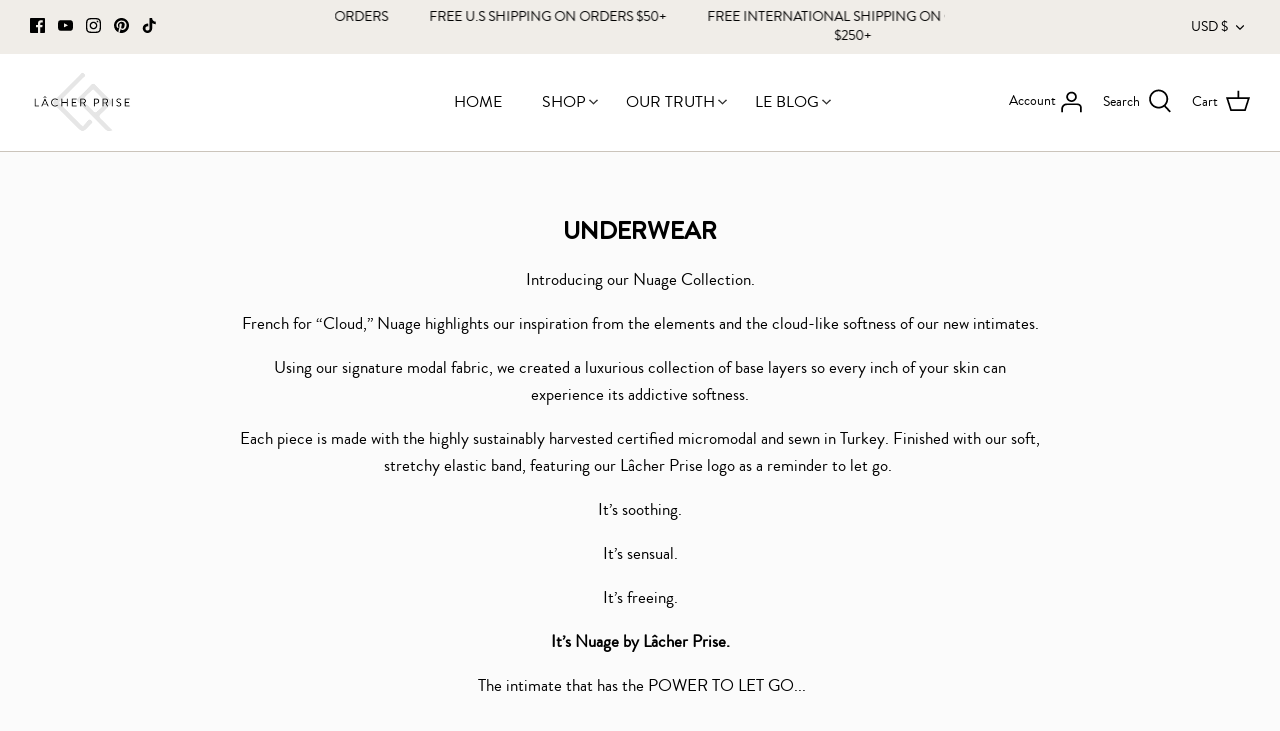

--- FILE ---
content_type: text/css
request_url: https://lacherpriseapparel.com/cdn/shop/t/39/assets/custom.css?v=159282213989366223821671286718
body_size: 2081
content:
.custom-sustainablity-section{cursor:pointer;row-gap:15px}.hide{display:none!important}@font-face{font-family:brandon_grotesqueregular;src:url(brandon_reg-webfont.woff2) format("woff2"),url(brandon_reg-webfont.woff) format("woff");font-weight:400;font-style:normal}@font-face{font-family:Brandon Grotesque;src:url(BrandonGrotesque-Medium.woff2) format("woff2"),url(BrandonGrotesque-Medium.woff) format("woff");font-weight:500;font-style:normal;font-display:swap}body,p,span,a,button,.user-content p,.user-content,.logo-list__logo-title,.product-block__title{font-family:brandon_grotesqueregular!important}h1,h2,h3,h4,h5,h6,.h1,.h2,.h3,.h4,.h5,.h6,.hometitle,blockquote,.heading-font{font-family:Brandon Grotesque!important}.fully-spaced-row--medium,.strongly-spaced-row{margin-top:30px;margin-bottom:30px}.fully-padded-row--medium{padding-top:30px;padding-bottom:30px}.pageheader .logo{padding:15px 0}@media only screen and (min-width: 768px){.custom-value-page .column{width:26.25%!important}}@media only screen and (max-width: 768px){.custom-value-page .column{width:100%!important}.custom-sustainablity-section{padding:0 10px}#shopify-section-product-template{margin-bottom:4rem}}.custom-value-page .column{border:1px solid #a8a8a8;padding-left:0!important;margin-bottom:50px!important}.custom-value-page .value--text-content{padding:5px 20px 25px}.custom-value-page .column{margin-right:5.5%}.Instagram-images-slider .slick-slide{margin:0 10px}.Instagram-images-slider .slick-list{margin:0 -10px}.Instagram-images-slider .slick-prev:before{position:absolute;top:50%;left:53%;transform:translate(-50%,-50%);background-image:url(/cdn/shop/files/icon-arrow-down.svg?v=1643296646)!important;background-size:.5rem 1.25rem;display:inline-block;width:.5rem;height:1.25rem;content:""}.Instagram-images-slider .slick-prev:before{position:absolute;top:50%;left:53%;transform:translate(-50%,-50%);background-image:url(/cdn/shop/files/icon-arrow-down.svg?v=1643296646)!important;background-size:.5rem 1.25rem;display:inline-block;width:.5rem;height:1.25rem;content:""}.Instagram-images-slider .slick-next,.Instagram-images-slider .slick-prev{border:none;border-radius:100%;padding:.9375rem .9375rem .625rem;text-align:center;position:absolute;top:50%;transform:translateY(-50%);background-color:#fff;z-index:2;width:2.5rem;height:2.5rem}.Instagram-images-slider .slick-next:before{position:absolute;top:50%;left:53%;transform:translate(-50%,-50%);background-image:url(/cdn/shop/files/icon-arrow-up.svg?v=1643296526);background-size:.5rem 1.25rem;display:inline-block;width:.5rem;height:1.25rem;content:""}.justify-content-left{justify-content:left}.justify-content-center{justify-content:center}.#hopify-section-Instagram-product{overflow:hidden}.custom--footer-newsletter{margin-right:5%;display:-webkit-flex;display:-ms-flexbox;display:flex;-webkit-flex-direction:column;-moz-flex-direction:column;-ms-flex-direction:column;flex-direction:column;-webkit-justify-content:center;-ms-justify-content:center;justify-content:center;-ms-flex-align:center;-webkit-align-items:center;-moz-align-items:center;-ms-align-items:center;-o-align-items:center;align-items:center;text-align:center;position:relative;top:-2.75rem;width:21.875rem;height:21.875rem;border-radius:50%;background:#da9d70;color:#fcfaf1}.section-footer__newsletter-block__social:not(:first-child){margin-top:20px}#shopify-section-footer{position:relative}#Cross-page-promos{margin-bottom:5em}.custom--footer-newsletter .section-footer__title{margin-top:0}.section-footer__row--blocks{position:relative}.footer__curved-text{position:absolute;display:-webkit-flex;display:-ms-flexbox;display:flex;-ms-flex-item-align:center;-webkit-align-items:center;-webkit-align-self:center;align-self:center;color:#da9d70;z-index:1;animation:spin 30s linear infinite;top:-20%;right:4%}@keyframes spin{0%{transform:rotate(0)}to{transform:rotate(360deg)}}.footer__curved-text svg{width:20em;height:20em}.image--pading.image--posiotion-right,.image--pading.image--posiotion-left{background:#fff}.mb-2{margin-bottom:2em}.mb-10px{margin-bottom:10px}.mb-0{margin:0!important}.button,a.button,.btn,a.btn,button,input[type=submit],input[type=reset],input[type=button]{text-transform:uppercase}.custom-page-container{max-width:43.75rem;padding:2em;margin:0 auto}.background-fff{background:#fff}.page-masthead{padding:2em}.pb-3{padding-bottom:3em}.m-0{margin:0!important}.p-0{padding:0!important}.page-header{padding:2em 0}.navigation__item--with-children a{position:relative}.navigation__link svg{width:12px;padding-left:3px;position:absolute}.product-form .quantity-submit-row .quantity-submit-row__submit button[type=submit],.product-form .quantity-submit-row.has-spb .shopify-payment-button__button--unbranded{border-radius:50px}.for--mbl,.for--desktop{display:none}@media only screen and (min-width: 768px){.for--desktop{display:block}.for--mbl{display:none}.mb-0 .column{margin:0}.image--pading.image--posiotion-right{padding:0 0 0 10px!important}.image--pading.image--posiotion-left{padding:0 10px 0 0!important}#NavigationTier2-3>ul>li.navigation__column.navigation__column--promotion.navigation__column--promotion-count-1{margin-left:85px!important}.thumbnails .thumbnail{height:110px!important;max-height:110px}.thumbnail img{height:110px!important;max-height:110px;object-fit:cover!important;margin-bottom:20px}.product-slideshow img{height:550px!important;object-fit:cover!important}.product-slideshow video{height:550px!important;object-fit:cover!important}.gallery__inner .main-image{position:sticky!important;top:calc(30px + var(--theme-sticky-header-height))}}.onlymobile{display:none}@media only screen and (max-width: 768px){.onlymobile{display:block}#block--13261546-6a19-47f2-9ada-59edb6171050>div>div>div>div.column.column--half.column--order-push-desktop{display:none}.valign-middle .column{margin-bottom:60px!important}.custom-sustainablity-block{width:50%;margin-top:0;text-align:center}.custom-sustainablity-block .logo-list__logo-title{font-size:14px}.for--desktop{display:none}.for--mbl{display:block}html,body{overflow-x:hidden!important}.mobile-navigation-drawer,.navigation .navigation__tier-1,.navigation .navigation__tier-2-container{background:#f8f3f0!important}.custom--text-coulmn-slider .slick-list{padding:0 10% 0 0!important}.custom-mobile-user-content{max-width:43.75rem;padding:0 2em;margin:0 auto}.contact-us-margin{margin:0 16px}.flexible-layout .column:not(.image--pading){padding-left:15px!important;padding-right:15px!important}.product-slideshow img{height:550px!important;object-fit:cover!important}.thumbnails .thumbnail{height:75px!important;max-height:110px}.thumbnail img{height:110px!important;max-height:110px;object-fit:cover!important;margin-bottom:20px}.Avada-modal-container div{width:100%!important}}.product-block__image-dots{display:none!important}.page-header .majortitle{margin:0!important}@media only screen and (min-width: 800px){#shopify-section-1643147585a47dd70d{position:relative;padding:1em 5em 1em 1em;overflow:hidden}#shopify-section-1643147585a47dd70d:after{content:"";position:absolute;top:0;left:0;width:100%;height:100%;background:#f2f0ec;-webkit-transform-origin:100% 0;-ms-transform-origin:100% 0;transform-origin:100% 0;-webkit-transform:skew(-45deg);-ms-transform:skew(-45deg);transform:skew(-45deg);z-index:-1}#section-id-16416631166326b696{background-image:url(/cdn/shop/files/hello.png?v=1644325683);background-size:100%;background-position-x:0px;background-position-y:0%;background-repeat:no-repeat;margin:0;padding:5em 0}#section-id-1643069993fbf5ad28,#section-id-16432313411f7ea474{padding-top:80px;padding-bottom:80px}#section-id-16432313411f7ea474{margin:0}#shopify-section-16432313411f7ea474{background-image:url(/cdn/shop/files/lacher-price-d.jpg?v=1643299727);background-size:100%;background-position-x:0px;background-position-y:0%}.slideshow--navigation-arrows .overlay-text{top:50%;transform:translateY(-50%)}.custom-sustainablity-section{max-width:100%;margin:auto}.custom-sustainablity-block{width:25%;font-size:1.05rem;padding:0 .3125rem;text-align:center}.desktop_container{max-width:1480px;margin-left:auto;margin-right:auto;padding-left:40px;padding-right:40px}.custom-logo-list-padding{padding-top:80px;padding-bottom:80px}}.custom--text-coulmn-slider .slick-slide{margin:0 7px}.custom-logo-url{width:100%;height:100%;display:block}.description--accordions{margin-top:50px}.font-weight-normal{font-weight:400!important}shopify-payment-terms{font-size:14px!important}.d-flex{display:flex;flex-wrap:nowrap;align-content:center;justify-content:space-between;align-items:center}.product-block__image .rimage-outer-wrapper .rimage-wrapper{padding-top:100%!important}.navigation__item--with-childrens{display:flex;flex-wrap:wrap;align-items:center;justify-content:space-between}.rte a:not(.image-link) span{text-decoration:none!important;border-bottom:none;color:#00f}.rte a:not(.btn){text-decoration:none;border-bottom:none;color:#00f}.review-flex-center{display:flex;justify-content:center}#shopify-section-Instagram-product{margin-top:3rem}.yotpo .text-m{color:#000!important;margin-left:10px}.yotpo .yotpo-first-review .yotpo-first-review-stars .yotpo-icon-star{color:#ebc267!important}.text-center{text-align:center}#avada-modal-content table,#avada-modal-content>div:nth-child(2)>div,#avada-modal-content div{width:100%!important}#Avada-SC-modal .Avada-modal-container .modal-wrapper .modal-content{padding:0 15px!important}#Avada-SC-modal .Avada-modal-container .modal-wrapper header{margin-bottom:0!important}.custom--pages-image{width:100%;margin:auto;display:block;text-align:center}.clickyboxes.custom-color-swatches li{min-width:calc(33.33% - 50px);position:relative}.clickyboxes.custom-color-swatches li a{padding-left:48px;min-width:100%;white-space:nowrap;text-align:left}.clickyboxes.custom-color-swatches li a:before{box-sizing:border-box;position:absolute;content:"";border-radius:100%;height:24px;width:24px;left:11px;top:11px;background-color:#ddd;background-position:center;background-size:cover}.custom--block-option--inner .product-block-options__item{margin:0 7px 12px;width:25px;height:25px;border-radius:100px;position:relative;cursor:pointer}.custom--block-option--inner .product-block-options__item:hover{box-shadow:0 0 0 3px #fbfbfb,0 0 0 4px #0000004d}.yotpo .yotpo-review .yotpo-header .yotpo-icon-profile,.yotpo .yotpo-comment .yotpo-header .yotpo-icon-profile,.yotpo .yotpo-question .yotpo-header .yotpo-icon-profile,.yotpo .yotpo-onsite-upload .yotpo-header .yotpo-icon-profile{background:#f0ede8!important}.custom-sold-out-label{position:absolute;background:#e6e6e6;z-index:99;padding:5px 10px;border-radius:6px;right:10px;top:10px}.product-block-options--swatch .product-block-options__item{width:25px;height:25px}.custom-options__item__text{pointer-events:none;opacity:0;position:absolute;left:50%;bottom:100%;transform:translate3d(-50%,-10px,0);white-space:nowrap;background:#fbfbfb;border:1px solid rgba(0,0,0,.15);padding:4px 12px;border-radius:3px;z-index:1;transition:opacity 50ms}.custom--block-option--inner .product-block-options__item:hover .custom-options__item__text{opacity:1}.price-label.price-label--sold-out{font-weight:700;text-transform:uppercase}.description--accordions{margin-top:20px;margin-bottom:20px}
/*# sourceMappingURL=/cdn/shop/t/39/assets/custom.css.map?v=159282213989366223821671286718 */


--- FILE ---
content_type: text/javascript
request_url: https://lacherpriseapparel.com/cdn/shop/t/39/assets/size-chart-data.js?v=143127346657923393841663410494
body_size: 2934
content:
AVADA_SC.campaigns=[{id:"5OZKqWqkPmeUb639PG9y",showOnCollectionPage:!1,homePagePosition:"",displayType:"MANUAL",contentConfigs:[{value:'<table class="mce-item-table" data-mce-selected="1" style="width: 53.4175%; border: 1px dashed rgb(204, 204, 204); color: rgb(33, 43, 54); font-family: -apple-system, BlinkMacSystemFont, &quot;San Francisco&quot;, &quot;Segoe UI&quot;, Roboto, &quot;Helvetica Neue&quot;, sans-serif; font-size: 14px; font-style: normal; font-variant-ligatures: normal; font-variant-caps: normal; font-weight: 400; letter-spacing: normal; orphans: 2; text-align: start; text-transform: none; white-space: normal; widows: 2; word-spacing: 0px; -webkit-text-stroke-width: 0px; text-decoration-thickness: initial; text-decoration-style: initial; text-decoration-color: initial;"><tbody><tr><td data-mce-selected="1" style="border: 1px dashed rgb(204, 204, 204); width: 44.1929%;"><p style="margin: 0px 0px 1em; line-height: 1.4;"><span style="font-weight: 400;">Man Bottom</span></p></td><td data-mce-selected="1" style="border: 1px dashed rgb(204, 204, 204); width: 55.6102%;"><p style="margin: 0px 0px 1em; line-height: 1.4;"><span style="font-weight: 400;">Low Waist (in inches)</span></p></td></tr><tr><td data-mce-selected="1" style="border: 1px dashed rgb(204, 204, 204); width: 44.1929%;"><p style="margin: 0px 0px 1em; line-height: 1.4;"><b>S</b></p></td><td data-mce-selected="1" style="border: 1px dashed rgb(204, 204, 204); width: 55.6102%;"><p style="margin: 0px 0px 1em; line-height: 1.4;"><span style="font-weight: 400;">29-32</span></p></td></tr><tr><td data-mce-selected="1" style="border: 1px dashed rgb(204, 204, 204); width: 44.1929%;"><p style="margin: 0px 0px 1em; line-height: 1.4;"><b>M</b></p></td><td data-mce-selected="1" style="border: 1px dashed rgb(204, 204, 204); width: 55.6102%;"><p style="margin: 0px 0px 1em; line-height: 1.4;"><span style="font-weight: 400;">33-35</span></p></td></tr><tr><td data-mce-selected="1" style="border: 1px dashed rgb(204, 204, 204); width: 44.1929%;"><p style="margin: 0px 0px 1em; line-height: 1.4;"><b>L</b></p></td><td data-mce-selected="1" style="border: 1px dashed rgb(204, 204, 204); width: 55.6102%;"><p style="margin: 0px 0px 1em; line-height: 1.4;"><span style="font-weight: 400;">36-38</span></p></td></tr><tr><td data-mce-selected="1" style="border: 1px dashed rgb(204, 204, 204); width: 44.1929%;"><p style="margin: 0px 0px 1em; line-height: 1.4;"><b>XL</b></p></td><td data-mce-selected="1" style="border: 1px dashed rgb(204, 204, 204); width: 55.6102%;"><p style="margin: 0px 0px 1em; line-height: 1.4;"><span style="font-weight: 400;">39-41</span></p></td></tr></tbody></table>\uFEFF',position:0}],collectionPagePosition:"",position:"#size-chart-container",name:"Stratus Man Brief",collectionPageInlinePosition:"after",homePageInlinePosition:"after",click:20,inlinePosition:"in",createdAt:"2022-03-02T19:49:26.039Z",smartSelector:!1,isRemoveBranding:!0,status:!0,conditions:{type:"ALL",conditions:[{operation:"CONTAINS",type:"TITLE",value:""}]},productIds:[6221008634044],countries:[],shopDomain:"lacherpriseapparel.myshopify.com",shopId:"k3Lhbz0g4gzSgacZSr3k",collectionIds:[{values:""}],priority:99,countries_all:!0,showOnAllCollectionsPages:"show all",showOnHomePage:!1},{id:"Nolv0FLnRA9dlleqwxUM",countries:[],inlinePosition:"after",contentConfigs:[{value:'<p><table class="mce-item-table" data-mce-selected="1" style="width: 534.4px; border: 1px dashed rgb(204, 204, 204); color: rgb(33, 43, 54); font-family: -apple-system, BlinkMacSystemFont, &quot;San Francisco&quot;, &quot;Segoe UI&quot;, Roboto, &quot;Helvetica Neue&quot;, sans-serif; font-size: 14px; font-style: normal; font-variant-ligatures: normal; font-variant-caps: normal; font-weight: 400; letter-spacing: normal; orphans: 2; text-align: start; text-transform: none; white-space: normal; widows: 2; word-spacing: 0px; -webkit-text-stroke-width: 0px; text-decoration-thickness: initial; text-decoration-style: initial; text-decoration-color: initial;"><tbody><tr><td data-mce-selected="1" style="border: 1px dashed rgb(204, 204, 204);"><p style="margin: 0px 0px 1em; line-height: 1.4;"><span>L\xE2cher Prise Size</span></p></td><td data-mce-selected="1" style="border: 1px dashed rgb(204, 204, 204);"><p style="margin: 0px 0px 1em; line-height: 1.4;"><span>1</span></p></td><td data-mce-selected="1" style="border: 1px dashed rgb(204, 204, 204);"><p style="margin: 0px 0px 1em; line-height: 1.4;"><span>2</span></p></td><td data-mce-selected="1" style="border: 1px dashed rgb(204, 204, 204);"><p style="margin: 0px 0px 1em; line-height: 1.4;"><span>3</span></p></td></tr><tr><td data-mce-selected="1" style="border: 1px dashed rgb(204, 204, 204);"><p style="margin: 0px 0px 1em; line-height: 1.4;"><span>Woman</span></p></td><td data-mce-selected="1" style="border: 1px dashed rgb(204, 204, 204);"><p style="margin: 0px 0px 1em; line-height: 1.4;"><span>S</span></p></td><td data-mce-selected="1" style="border: 1px dashed rgb(204, 204, 204);"><p style="margin: 0px 0px 1em; line-height: 1.4;"><span>M</span></p></td><td data-mce-selected="1" style="border: 1px dashed rgb(204, 204, 204);"><p style="margin: 0px 0px 1em; line-height: 1.4;"><span>L</span></p></td></tr><tr><td data-mce-selected="1" style="border: 1px dashed rgb(204, 204, 204);"><p style="margin: 0px 0px 1em; line-height: 1.4;"><span>Man</span></p></td><td data-mce-selected="1" style="border: 1px dashed rgb(204, 204, 204);"><p style="margin: 0px 0px 1em; line-height: 1.4;"><span>XS&nbsp;</span></p></td><td data-mce-selected="1" style="border: 1px dashed rgb(204, 204, 204);"><p style="margin: 0px 0px 1em; line-height: 1.4;"><span>S &nbsp;&nbsp;</span></p></td><td data-mce-selected="1" style="border: 1px dashed rgb(204, 204, 204);"><p style="margin: 0px 0px 1em; line-height: 1.4;"><span>M &nbsp;</span></p></td></tr></tbody></table>\uFEFF<br></p><p><style type="text/css">\n                                    <!--td {border: 1px solid #ccc;}br {mso-data-placement:same-cell;}\n                                    -->\n                                </style></p>',position:0},{value:'<span id="jodit-selection_marker_1646391140475_47736326685760466" data-jodit-selection_marker="start" style="line-height: 0; display: none;">\uFEFF</span>',position:1}],homePageInlinePosition:"after",name:"L\xE9g\xE8ret\xE9 Top",displayType:"MANUAL",productIds:[2256288972862,4562103304254],collectionPagePosition:"",showOnAllCollectionsPages:"show all",showOnCollectionPage:!1,status:!0,priority:0,click:0,createdAt:"2022-03-02T19:45:19.378Z",collectionPageInlinePosition:"after",isRemoveBranding:!0,shopId:"k3Lhbz0g4gzSgacZSr3k",smartSelector:!1,shopDomain:"lacherpriseapparel.myshopify.com",showOnHomePage:!1,homePagePosition:"",collectionIds:[{values:""}],position:"",conditions:{type:"ALL",conditions:[{type:"TITLE",operation:"CONTAINS",value:""}]},countries_all:!0},{id:"2Ds7oyXMRvr9WDaRRYOk",isRemoveBranding:!0,contentConfigs:[{position:0,value:'<h3 style="font-weight: 600; font-size: 1.8rem;">Size Chart</h3>'},{position:1,value:'<p><table class="mce-item-table" data-mce-selected="1" style="width: 534.4px; border: 1px dashed rgb(204, 204, 204); color: rgb(33, 43, 54); font-family: -apple-system, BlinkMacSystemFont, &quot;San Francisco&quot;, &quot;Segoe UI&quot;, Roboto, &quot;Helvetica Neue&quot;, sans-serif; font-size: 14px; font-style: normal; font-variant-ligatures: normal; font-variant-caps: normal; font-weight: 400; letter-spacing: normal; orphans: 2; text-align: start; text-transform: none; white-space: normal; widows: 2; word-spacing: 0px; -webkit-text-stroke-width: 0px; text-decoration-thickness: initial; text-decoration-style: initial; text-decoration-color: initial;"><tbody><tr><td data-mce-selected="1" style="border: 1px dashed rgb(204, 204, 204);"><p style="margin: 0px 0px 1em; line-height: 1.4;"><span>L\xE2cher Prise Size</span></p></td><td data-mce-selected="1" style="border: 1px dashed rgb(204, 204, 204);"><p style="margin: 0px 0px 1em; line-height: 1.4;"><span>1</span></p></td><td data-mce-selected="1" style="border: 1px dashed rgb(204, 204, 204);"><p style="margin: 0px 0px 1em; line-height: 1.4;"><span>2</span></p></td><td data-mce-selected="1" style="border: 1px dashed rgb(204, 204, 204);"><p style="margin: 0px 0px 1em; line-height: 1.4;"><span>3</span></p></td></tr><tr><td data-mce-selected="1" style="border: 1px dashed rgb(204, 204, 204);"><p style="margin: 0px 0px 1em; line-height: 1.4;"><span>Woman</span></p></td><td data-mce-selected="1" style="border: 1px dashed rgb(204, 204, 204);"><p style="margin: 0px 0px 1em; line-height: 1.4;"><span>S/M</span></p></td><td data-mce-selected="1" style="border: 1px dashed rgb(204, 204, 204);"><p style="margin: 0px 0px 1em; line-height: 1.4;"><span>M/L</span></p></td><td data-mce-selected="1" style="border: 1px dashed rgb(204, 204, 204);"><p style="margin: 0px 0px 1em; line-height: 1.4;"><span>L/XL</span></p></td></tr><tr><td data-mce-selected="1" style="border: 1px dashed rgb(204, 204, 204);"><p style="margin: 0px 0px 1em; line-height: 1.4;"><span>Man</span></p></td><td data-mce-selected="1" style="border: 1px dashed rgb(204, 204, 204);"><p style="margin: 0px 0px 1em; line-height: 1.4;"><span>XS/S</span></p></td><td data-mce-selected="1" style="border: 1px dashed rgb(204, 204, 204);"><p style="margin: 0px 0px 1em; line-height: 1.4;"><span>S/M</span></p></td><td data-mce-selected="1" style="border: 1px dashed rgb(204, 204, 204);"><p style="margin: 0px 0px 1em; line-height: 1.4;"><span>M/L</span></p></td></tr></tbody></table>\uFEFF<br></p><p><style type="text/css">\n                                    <!--td {border: 1px solid #ccc;}br {mso-data-placement:same-cell;}\n                                    -->\n                                </style></p>'}],shopId:"k3Lhbz0g4gzSgacZSr3k",inlinePosition:"after",displayType:"MANUAL",homePageInlinePosition:"after",shopDomain:"lacherpriseapparel.myshopify.com",countries:[],showOnHomePage:!1,click:0,collectionPageInlinePosition:"after",showOnCollectionPage:!1,showOnAllCollectionsPages:"show all",name:"Espoir Shorts",conditions:{type:"ALL",conditions:[{operation:"CONTAINS",type:"TITLE",value:""}]},priority:0,createdAt:"2022-03-02T19:36:27.551Z",position:"",status:!0,smartSelector:!1,productIds:[4543442518078,4543436718142],homePagePosition:"",countries_all:!0,collectionIds:[{values:""}],collectionPagePosition:""},{id:"npvYOMcuUug4btGND1zB",click:24,displayType:"MANUAL",contentConfigs:[{value:'<table border="1" dir="ltr" cellpadding="0" cellspacing="0" xmlns="http://www.w3.org/1999/xhtml" width="551" height="133" data-mce-selected="1" style="width: 50.4732%; border: 1px dashed rgb(204, 204, 204); color: rgb(33, 43, 54); font-family: -apple-system, BlinkMacSystemFont, &quot;San Francisco&quot;, &quot;Segoe UI&quot;, Roboto, &quot;Helvetica Neue&quot;, sans-serif; font-size: 14px; font-style: normal; font-variant-ligatures: normal; font-variant-caps: normal; font-weight: 400; letter-spacing: normal; orphans: 2; text-align: start; text-transform: none; white-space: normal; widows: 2; word-spacing: 0px; -webkit-text-stroke-width: 0px; text-decoration-thickness: initial; text-decoration-style: initial; text-decoration-color: initial;"><colgroup><col width="83"><col width="91"><col width="126"><col width="126"><col width="126"><col width="126"><col width="126"><col width="126"></colgroup><tbody><tr><td data-sheets-value="{&quot;1&quot;:2,&quot;2&quot;:&quot;SIZE&quot;}" data-sanitized-data-sheets-value="{&quot;1&quot;:2,&quot;2&quot;:&quot;SIZE&quot;}" style="border: 1px dashed rgb(204, 204, 204); width: 15.4167%;"><strong>SIZE</strong></td><td data-sheets-value="{&quot;1&quot;:2,&quot;2&quot;:&quot;US size&quot;}" data-sanitized-data-sheets-value="{&quot;1&quot;:2,&quot;2&quot;:&quot;US size&quot;}" style="border: 1px dashed rgb(204, 204, 204); width: 3.33333%;">US size</td><td data-sheets-value="{&quot;1&quot;:2,&quot;2&quot;:&quot;Bust (in Inches)&quot;}" data-sanitized-data-sheets-value="{&quot;1&quot;:2,&quot;2&quot;:&quot;Bust (in Inches)&quot;}" style="border: 1px dashed rgb(204, 204, 204);">Bust (in Inches)</td><td data-sheets-value="{&quot;1&quot;:2,&quot;2&quot;:&quot;Bust (cm)&quot;}" data-sanitized-data-sheets-value="{&quot;1&quot;:2,&quot;2&quot;:&quot;Bust (cm)&quot;}" style="border: 1px dashed rgb(204, 204, 204);">Bust (cm)</td><td data-sheets-value="{&quot;1&quot;:2,&quot;2&quot;:&quot;Waist (in inches)&quot;}" data-sanitized-data-sheets-value="{&quot;1&quot;:2,&quot;2&quot;:&quot;Waist (in inches)&quot;}" style="border: 1px dashed rgb(204, 204, 204);">Waist (in inches)</td><td data-sheets-value="{&quot;1&quot;:2,&quot;2&quot;:&quot;Waist (in cm)&quot;}" data-sanitized-data-sheets-value="{&quot;1&quot;:2,&quot;2&quot;:&quot;Waist (in cm)&quot;}" style="border: 1px dashed rgb(204, 204, 204);">Waist (in cm)</td><td data-sheets-value="{&quot;1&quot;:2,&quot;2&quot;:&quot;Hips (inches)&quot;}" data-sanitized-data-sheets-value="{&quot;1&quot;:2,&quot;2&quot;:&quot;Hips (inches)&quot;}" style="border: 1px dashed rgb(204, 204, 204);">Hips (inches)</td><td data-sheets-value="{&quot;1&quot;:2,&quot;2&quot;:&quot;Hips (cm)&quot;}" data-sanitized-data-sheets-value="{&quot;1&quot;:2,&quot;2&quot;:&quot;Hips (cm)&quot;}" style="border: 1px dashed rgb(204, 204, 204);">Hips (cm)</td></tr><tr><td data-sheets-value="{&quot;1&quot;:2,&quot;2&quot;:&quot;S or 1&quot;}" data-sanitized-data-sheets-value="{&quot;1&quot;:2,&quot;2&quot;:&quot;S or 1&quot;}" style="border: 1px dashed rgb(204, 204, 204); width: 15.4167%;"><strong>S or 1</strong></td><td data-sheets-numberformat="{&quot;1&quot;:5,&quot;2&quot;:&quot;m-d&quot;,&quot;3&quot;:1}" data-sanitized-data-sheets-numberformat="{&quot;1&quot;:5,&quot;2&quot;:&quot;m-d&quot;,&quot;3&quot;:1}" data-sheets-value="{&quot;1&quot;:3,&quot;3&quot;:44231}" data-sanitized-data-sheets-value="{&quot;1&quot;:3,&quot;3&quot;:44231}" style="border: 1px dashed rgb(204, 204, 204); width: 3.33333%;">2-4</td><td data-sheets-value="{&quot;1&quot;:2,&quot;2&quot;:&quot;33-34&quot;}" data-sanitized-data-sheets-value="{&quot;1&quot;:2,&quot;2&quot;:&quot;33-34&quot;}" style="border: 1px dashed rgb(204, 204, 204);">33-34</td><td data-sheets-value="{&quot;1&quot;:2,&quot;2&quot;:&quot;84-86&quot;}" data-sanitized-data-sheets-value="{&quot;1&quot;:2,&quot;2&quot;:&quot;84-86&quot;}" style="border: 1px dashed rgb(204, 204, 204);">84-86</td><td data-sheets-value="{&quot;1&quot;:2,&quot;2&quot;:&quot;26-27&quot;}" data-sanitized-data-sheets-value="{&quot;1&quot;:2,&quot;2&quot;:&quot;26-27&quot;}" style="border: 1px dashed rgb(204, 204, 204);">26-27</td><td data-sheets-value="{&quot;1&quot;:2,&quot;2&quot;:&quot;66-69&quot;}" data-sanitized-data-sheets-value="{&quot;1&quot;:2,&quot;2&quot;:&quot;66-69&quot;}" style="border: 1px dashed rgb(204, 204, 204);">66-69</td><td data-sheets-value="{&quot;1&quot;:2,&quot;2&quot;:&quot;36-37&quot;}" data-sanitized-data-sheets-value="{&quot;1&quot;:2,&quot;2&quot;:&quot;36-37&quot;}" style="border: 1px dashed rgb(204, 204, 204);">36-37</td><td data-sheets-value="{&quot;1&quot;:2,&quot;2&quot;:&quot;91-94&quot;}" data-sanitized-data-sheets-value="{&quot;1&quot;:2,&quot;2&quot;:&quot;91-94&quot;}" style="border: 1px dashed rgb(204, 204, 204);">91-94</td></tr><tr><td data-sheets-value="{&quot;1&quot;:2,&quot;2&quot;:&quot;M or 2&quot;}" data-sanitized-data-sheets-value="{&quot;1&quot;:2,&quot;2&quot;:&quot;M or 2&quot;}" style="border: 1px dashed rgb(204, 204, 204); width: 15.4167%;"><strong>M or 2</strong></td><td data-sheets-numberformat="{&quot;1&quot;:5,&quot;2&quot;:&quot;m-d&quot;,&quot;3&quot;:1}" data-sanitized-data-sheets-numberformat="{&quot;1&quot;:5,&quot;2&quot;:&quot;m-d&quot;,&quot;3&quot;:1}" data-sheets-value="{&quot;1&quot;:3,&quot;3&quot;:44355}" data-sanitized-data-sheets-value="{&quot;1&quot;:3,&quot;3&quot;:44355}" style="border: 1px dashed rgb(204, 204, 204); width: 3.33333%;">6-10</td><td data-sheets-value="{&quot;1&quot;:2,&quot;2&quot;:&quot;35-36&quot;}" data-sanitized-data-sheets-value="{&quot;1&quot;:2,&quot;2&quot;:&quot;35-36&quot;}" style="border: 1px dashed rgb(204, 204, 204);">35-36</td><td data-sheets-value="{&quot;1&quot;:2,&quot;2&quot;:&quot;88-91&quot;}" data-sanitized-data-sheets-value="{&quot;1&quot;:2,&quot;2&quot;:&quot;88-91&quot;}" style="border: 1px dashed rgb(204, 204, 204);">88-91</td><td data-sheets-value="{&quot;1&quot;:2,&quot;2&quot;:&quot;28-29&quot;}" data-sanitized-data-sheets-value="{&quot;1&quot;:2,&quot;2&quot;:&quot;28-29&quot;}" style="border: 1px dashed rgb(204, 204, 204);">28-29</td><td data-sheets-value="{&quot;1&quot;:2,&quot;2&quot;:&quot;71-74&quot;}" data-sanitized-data-sheets-value="{&quot;1&quot;:2,&quot;2&quot;:&quot;71-74&quot;}" style="border: 1px dashed rgb(204, 204, 204);">71-74</td><td data-sheets-value="{&quot;1&quot;:2,&quot;2&quot;:&quot;38-39&quot;}" data-sanitized-data-sheets-value="{&quot;1&quot;:2,&quot;2&quot;:&quot;38-39&quot;}" style="border: 1px dashed rgb(204, 204, 204);">38-39</td><td data-sheets-value="{&quot;1&quot;:2,&quot;2&quot;:&quot;96-99&quot;}" data-sanitized-data-sheets-value="{&quot;1&quot;:2,&quot;2&quot;:&quot;96-99&quot;}" style="border: 1px dashed rgb(204, 204, 204);">96-99</td></tr><tr><td data-sheets-value="{&quot;1&quot;:2,&quot;2&quot;:&quot;L or 3&quot;}" data-sanitized-data-sheets-value="{&quot;1&quot;:2,&quot;2&quot;:&quot;L or 3&quot;}" style="border: 1px dashed rgb(204, 204, 204); width: 15.4167%;"><strong>L or 3</strong></td><td data-sheets-numberformat="{&quot;1&quot;:5,&quot;2&quot;:&quot;m-d&quot;,&quot;3&quot;:1}" data-sanitized-data-sheets-numberformat="{&quot;1&quot;:5,&quot;2&quot;:&quot;m-d&quot;,&quot;3&quot;:1}" data-sheets-value="{&quot;1&quot;:3,&quot;3&quot;:44481}" data-sanitized-data-sheets-value="{&quot;1&quot;:3,&quot;3&quot;:44481}" style="border: 1px dashed rgb(204, 204, 204); width: 3.33333%;">12-16</td><td data-sheets-value="{&quot;1&quot;:2,&quot;2&quot;:&quot;37-39&quot;}" data-sanitized-data-sheets-value="{&quot;1&quot;:2,&quot;2&quot;:&quot;37-39&quot;}" style="border: 1px dashed rgb(204, 204, 204);">37-39</td><td data-sheets-value="{&quot;1&quot;:2,&quot;2&quot;:&quot;94-99&quot;}" data-sanitized-data-sheets-value="{&quot;1&quot;:2,&quot;2&quot;:&quot;94-99&quot;}" style="border: 1px dashed rgb(204, 204, 204);">94-99</td><td data-sheets-value="{&quot;1&quot;:2,&quot;2&quot;:&quot;30-32&quot;}" data-sanitized-data-sheets-value="{&quot;1&quot;:2,&quot;2&quot;:&quot;30-32&quot;}" style="border: 1px dashed rgb(204, 204, 204);">30-32</td><td data-sheets-value="{&quot;1&quot;:2,&quot;2&quot;:&quot;76-81&quot;}" data-sanitized-data-sheets-value="{&quot;1&quot;:2,&quot;2&quot;:&quot;76-81&quot;}" style="border: 1px dashed rgb(204, 204, 204);">76-81</td><td data-sheets-value="{&quot;1&quot;:2,&quot;2&quot;:&quot;40-41&quot;}" data-sanitized-data-sheets-value="{&quot;1&quot;:2,&quot;2&quot;:&quot;40-41&quot;}" style="border: 1px dashed rgb(204, 204, 204);">40-41</td><td data-sheets-value="{&quot;1&quot;:2,&quot;2&quot;:&quot;101-104&quot;}" data-sanitized-data-sheets-value="{&quot;1&quot;:2,&quot;2&quot;:&quot;101-104&quot;}" style="border: 1px dashed rgb(204, 204, 204);">101-104</td></tr><tr><td data-sheets-value="{&quot;1&quot;:2,&quot;2&quot;:&quot;XL&quot;}" data-sanitized-data-sheets-value="{&quot;1&quot;:2,&quot;2&quot;:&quot;XL&quot;}" style="border: 1px dashed rgb(204, 204, 204); width: 15.4167%;"><strong>XL</strong></td><td data-sheets-value="{&quot;1&quot;:2,&quot;2&quot;:&quot;14-16&quot;}" data-sanitized-data-sheets-value="{&quot;1&quot;:2,&quot;2&quot;:&quot;14-16&quot;}" style="border: 1px dashed rgb(204, 204, 204); width: 3.33333%;">14-16</td><td data-sheets-value="{&quot;1&quot;:3,&quot;3&quot;:40}" data-sanitized-data-sheets-value="{&quot;1&quot;:3,&quot;3&quot;:40}" style="border: 1px dashed rgb(204, 204, 204);">40</td><td data-sheets-value="{&quot;1&quot;:3,&quot;3&quot;:102}" data-sanitized-data-sheets-value="{&quot;1&quot;:3,&quot;3&quot;:102}" style="border: 1px dashed rgb(204, 204, 204);">102</td><td data-sheets-value="{&quot;1&quot;:2,&quot;2&quot;:&quot;33-35&quot;}" data-sanitized-data-sheets-value="{&quot;1&quot;:2,&quot;2&quot;:&quot;33-35&quot;}" style="border: 1px dashed rgb(204, 204, 204);">33-35</td><td data-sheets-value="{&quot;1&quot;:2,&quot;2&quot;:&quot;84-89&quot;}" data-sanitized-data-sheets-value="{&quot;1&quot;:2,&quot;2&quot;:&quot;84-89&quot;}" style="border: 1px dashed rgb(204, 204, 204);">84-89</td><td data-sheets-value="{&quot;1&quot;:3,&quot;3&quot;:42}" data-sanitized-data-sheets-value="{&quot;1&quot;:3,&quot;3&quot;:42}" style="border: 1px dashed rgb(204, 204, 204);">42</td><td data-sheets-value="{&quot;1&quot;:3,&quot;3&quot;:107}" data-sanitized-data-sheets-value="{&quot;1&quot;:3,&quot;3&quot;:107}" style="border: 1px dashed rgb(204, 204, 204);">107</td></tr></tbody></table><p><br class="Apple-interchange-newline">\uFEFF</p><p><br></p><p><style type="text/css">\n                                    <!--td {border: 1px solid #ccc;}br {mso-data-placement:same-cell;}\n                                    -->\n                                </style></p>',position:0},{value:"",position:1}],collectionPagePosition:"",isRemoveBranding:!0,shopId:"k3Lhbz0g4gzSgacZSr3k",countries:[],smartSelector:!1,conditions:{type:"ALL",conditions:[{type:"TITLE",operation:"CONTAINS",value:""}]},createdAt:"2022-03-02T19:26:04.631Z",position:"#size-chart-container",homePageInlinePosition:"after",showOnAllCollectionsPages:"show all",showOnHomePage:!1,inlinePosition:"in",homePagePosition:"",priority:999,collectionPageInlinePosition:"after",status:!0,name:"Echape Long Sleeve - Black/Ivory/LG/OG",showOnCollectionPage:!1,countries_all:!0,collectionIds:[{values:""}],shopDomain:"lacherpriseapparel.myshopify.com",productIds:[6536491827388,6224842490044,2256197550142,4562077319230,4554099556414,4554344267838,2069708832830,4554336174142,4554349543486,4554405216318,2069708636222,4554407608382,2069708800062,4541987684414,4554061545534,4554054729790,2069708505150]},{id:"Lkiy9wbwrNVkipZjHMs1",position:"",showOnCollectionPage:!1,name:"ALTO BRALETTE",collectionIds:[{values:""}],showOnAllCollectionsPages:"show all",shopDomain:"lacherpriseapparel.myshopify.com",contentConfigs:[{position:0,value:""},{value:'<p><google-sheets-html-origin>\n    <style type="text/css">\n        <!--td {border: 1px solid #ccc;}br {mso-data-placement:same-cell;}\n        -->\n    </style>\n</google-sheets-html-origin>\n<google-sheets-html-origin>\n    <style type="text/css">\n        <!--td {border: 1px solid #ccc;}br {mso-data-placement:same-cell;}\n        -->\n    </style>\n</google-sheets-html-origin>\n</p><div style="display: flex; flex-wrap: wrap;">\n    \n    <div style="width:65%">\n        <div><table border="1" dir="ltr" cellpadding="0" cellspacing="0" xmlns="http://www.w3.org/1999/xhtml" width="551" height="133" data-sanitized-data-mce-fragment="1" data-mce-fragment="1" data-mce-selected="1" style="width: 98.5437%; border: 1px dashed rgb(204, 204, 204); color: rgb(33, 43, 54); font-family: -apple-system, BlinkMacSystemFont, &quot;San Francisco&quot;, &quot;Segoe UI&quot;, Roboto, &quot;Helvetica Neue&quot;, sans-serif; font-size: 14px; font-style: normal; font-variant-ligatures: normal; font-variant-caps: normal; font-weight: 400; letter-spacing: normal; orphans: 2; text-align: start; text-transform: none; white-space: normal; widows: 2; word-spacing: 0px; -webkit-text-stroke-width: 0px; text-decoration-thickness: initial; text-decoration-style: initial; text-decoration-color: initial;"><tbody data-sanitized-data-mce-fragment="1" data-mce-fragment="1"><tr data-sanitized-data-mce-fragment="1" data-mce-fragment="1"><td data-sanitized-data-sheets-value="{&quot;1&quot;:2,&quot;2&quot;:&quot;SIZE&quot;}" data-sheets-value="{&quot;1&quot;:2,&quot;2&quot;:&quot;SIZE&quot;}" data-sanitized-data-mce-fragment="1" data-mce-fragment="1" data-mce-selected="1" style="border: 1px dashed rgb(204, 204, 204); width: 13.8752%;">SIZE</td><td data-sanitized-data-sheets-value="{&quot;1&quot;:2,&quot;2&quot;:&quot;US size&quot;}" data-sheets-value="{&quot;1&quot;:2,&quot;2&quot;:&quot;US size&quot;}" data-sanitized-data-mce-fragment="1" data-mce-fragment="1" data-mce-selected="1" style="border: 1px dashed rgb(204, 204, 204); width: 14.2036%;">US size</td><td data-sanitized-data-sheets-value="{&quot;1&quot;:2,&quot;2&quot;:&quot;Bust (in Inches)&quot;}" data-sheets-value="{&quot;1&quot;:2,&quot;2&quot;:&quot;Bust (in Inches)&quot;}" data-sanitized-data-mce-fragment="1" data-mce-fragment="1" data-mce-selected="1" style="border: 1px dashed rgb(204, 204, 204); width: 14.1215%;">Bust (in Inches)</td><td data-sanitized-data-sheets-value="{&quot;1&quot;:2,&quot;2&quot;:&quot;Bust (cm)&quot;}" data-sheets-value="{&quot;1&quot;:2,&quot;2&quot;:&quot;Bust (cm)&quot;}" data-sanitized-data-mce-fragment="1" data-mce-fragment="1" data-mce-selected="1" style="border: 1px dashed rgb(204, 204, 204); width: 11.9869%;">Bust (cm)</td><td data-sanitized-data-sheets-value="{&quot;1&quot;:2,&quot;2&quot;:&quot;Waist (in inches)&quot;}" data-sheets-value="{&quot;1&quot;:2,&quot;2&quot;:&quot;Waist (in inches)&quot;}" data-sanitized-data-mce-fragment="1" data-mce-fragment="1" data-mce-selected="1" style="border: 1px dashed rgb(204, 204, 204); width: 11.4943%;">Waist (in inches)</td><td data-sanitized-data-sheets-value="{&quot;1&quot;:2,&quot;2&quot;:&quot;Waist (in cm)&quot;}" data-sheets-value="{&quot;1&quot;:2,&quot;2&quot;:&quot;Waist (in cm)&quot;}" data-sanitized-data-mce-fragment="1" data-mce-fragment="1" data-mce-selected="1" style="border: 1px dashed rgb(204, 204, 204); width: 10.9195%;">Waist (in cm)</td><td data-sanitized-data-sheets-value="{&quot;1&quot;:2,&quot;2&quot;:&quot;Hips (inches)&quot;}" data-sheets-value="{&quot;1&quot;:2,&quot;2&quot;:&quot;Hips (inches)&quot;}" data-sanitized-data-mce-fragment="1" data-mce-fragment="1" data-mce-selected="1" style="border: 1px dashed rgb(204, 204, 204); width: 11.5764%;">Hips (inches)</td><td data-sanitized-data-sheets-value="{&quot;1&quot;:2,&quot;2&quot;:&quot;Hips (cm)&quot;}" data-sheets-value="{&quot;1&quot;:2,&quot;2&quot;:&quot;Hips (cm)&quot;}" data-sanitized-data-mce-fragment="1" data-mce-fragment="1" data-mce-selected="1" style="border: 1px dashed rgb(204, 204, 204);">Hips (cm)</td></tr><tr data-sanitized-data-mce-fragment="1" data-mce-fragment="1"><td data-sanitized-data-sheets-value="{&quot;1&quot;:2,&quot;2&quot;:&quot;S or 1&quot;}" data-sheets-value="{&quot;1&quot;:2,&quot;2&quot;:&quot;S or 1&quot;}" data-sanitized-data-mce-fragment="1" data-mce-fragment="1" data-mce-selected="1" style="border: 1px dashed rgb(204, 204, 204); width: 13.8752%;">S or 1</td><td data-sanitized-data-sheets-numberformat="{&quot;1&quot;:5,&quot;2&quot;:&quot;m-d&quot;,&quot;3&quot;:1}" data-sheets-numberformat="{&quot;1&quot;:5,&quot;2&quot;:&quot;m-d&quot;,&quot;3&quot;:1}" data-sanitized-data-sheets-value="{&quot;1&quot;:3,&quot;3&quot;:44231}" data-sheets-value="{&quot;1&quot;:3,&quot;3&quot;:44231}" data-sanitized-data-mce-fragment="1" data-mce-fragment="1" data-mce-selected="1" style="border: 1px dashed rgb(204, 204, 204); width: 14.2036%;">2-4</td><td data-sanitized-data-sheets-value="{&quot;1&quot;:2,&quot;2&quot;:&quot;33-34&quot;}" data-sheets-value="{&quot;1&quot;:2,&quot;2&quot;:&quot;33-34&quot;}" data-sanitized-data-mce-fragment="1" data-mce-fragment="1" data-mce-selected="1" style="border: 1px dashed rgb(204, 204, 204); width: 14.1215%;">33-34</td><td data-sanitized-data-sheets-value="{&quot;1&quot;:2,&quot;2&quot;:&quot;84-86&quot;}" data-sheets-value="{&quot;1&quot;:2,&quot;2&quot;:&quot;84-86&quot;}" data-sanitized-data-mce-fragment="1" data-mce-fragment="1" data-mce-selected="1" style="border: 1px dashed rgb(204, 204, 204); width: 11.9869%;">84-86</td><td data-sanitized-data-sheets-value="{&quot;1&quot;:2,&quot;2&quot;:&quot;26-27&quot;}" data-sheets-value="{&quot;1&quot;:2,&quot;2&quot;:&quot;26-27&quot;}" data-sanitized-data-mce-fragment="1" data-mce-fragment="1" data-mce-selected="1" style="border: 1px dashed rgb(204, 204, 204); width: 11.4943%;">26-27</td><td data-sanitized-data-sheets-value="{&quot;1&quot;:2,&quot;2&quot;:&quot;66-69&quot;}" data-sheets-value="{&quot;1&quot;:2,&quot;2&quot;:&quot;66-69&quot;}" data-sanitized-data-mce-fragment="1" data-mce-fragment="1" data-mce-selected="1" style="border: 1px dashed rgb(204, 204, 204); width: 10.9195%;">66-69</td><td data-sanitized-data-sheets-value="{&quot;1&quot;:2,&quot;2&quot;:&quot;36-37&quot;}" data-sheets-value="{&quot;1&quot;:2,&quot;2&quot;:&quot;36-37&quot;}" data-sanitized-data-mce-fragment="1" data-mce-fragment="1" data-mce-selected="1" style="border: 1px dashed rgb(204, 204, 204); width: 11.5764%;">36-37</td><td data-sanitized-data-sheets-value="{&quot;1&quot;:2,&quot;2&quot;:&quot;91-94&quot;}" data-sheets-value="{&quot;1&quot;:2,&quot;2&quot;:&quot;91-94&quot;}" data-sanitized-data-mce-fragment="1" data-mce-fragment="1" data-mce-selected="1" style="border: 1px dashed rgb(204, 204, 204);">91-94</td></tr><tr data-sanitized-data-mce-fragment="1" data-mce-fragment="1"><td data-sanitized-data-sheets-value="{&quot;1&quot;:2,&quot;2&quot;:&quot;M or 2&quot;}" data-sheets-value="{&quot;1&quot;:2,&quot;2&quot;:&quot;M or 2&quot;}" data-sanitized-data-mce-fragment="1" data-mce-fragment="1" data-mce-selected="1" style="border: 1px dashed rgb(204, 204, 204); width: 13.8752%;">M or 2</td><td data-sanitized-data-sheets-numberformat="{&quot;1&quot;:5,&quot;2&quot;:&quot;m-d&quot;,&quot;3&quot;:1}" data-sheets-numberformat="{&quot;1&quot;:5,&quot;2&quot;:&quot;m-d&quot;,&quot;3&quot;:1}" data-sanitized-data-sheets-value="{&quot;1&quot;:3,&quot;3&quot;:44355}" data-sheets-value="{&quot;1&quot;:3,&quot;3&quot;:44355}" data-sanitized-data-mce-fragment="1" data-mce-fragment="1" data-mce-selected="1" style="border: 1px dashed rgb(204, 204, 204); width: 14.2036%;">6-8</td><td data-sanitized-data-sheets-value="{&quot;1&quot;:2,&quot;2&quot;:&quot;35-36&quot;}" data-sheets-value="{&quot;1&quot;:2,&quot;2&quot;:&quot;35-36&quot;}" data-sanitized-data-mce-fragment="1" data-mce-fragment="1" data-mce-selected="1" style="border: 1px dashed rgb(204, 204, 204); width: 14.1215%;">35-36</td><td data-sanitized-data-sheets-value="{&quot;1&quot;:2,&quot;2&quot;:&quot;88-91&quot;}" data-sheets-value="{&quot;1&quot;:2,&quot;2&quot;:&quot;88-91&quot;}" data-sanitized-data-mce-fragment="1" data-mce-fragment="1" data-mce-selected="1" style="border: 1px dashed rgb(204, 204, 204); width: 11.9869%;">88-91</td><td data-sanitized-data-sheets-value="{&quot;1&quot;:2,&quot;2&quot;:&quot;28-29&quot;}" data-sheets-value="{&quot;1&quot;:2,&quot;2&quot;:&quot;28-29&quot;}" data-sanitized-data-mce-fragment="1" data-mce-fragment="1" data-mce-selected="1" style="border: 1px dashed rgb(204, 204, 204); width: 11.4943%;">28-29</td><td data-sanitized-data-sheets-value="{&quot;1&quot;:2,&quot;2&quot;:&quot;71-74&quot;}" data-sheets-value="{&quot;1&quot;:2,&quot;2&quot;:&quot;71-74&quot;}" data-sanitized-data-mce-fragment="1" data-mce-fragment="1" data-mce-selected="1" style="border: 1px dashed rgb(204, 204, 204); width: 10.9195%;">71-74</td><td data-sanitized-data-sheets-value="{&quot;1&quot;:2,&quot;2&quot;:&quot;38-39&quot;}" data-sheets-value="{&quot;1&quot;:2,&quot;2&quot;:&quot;38-39&quot;}" data-sanitized-data-mce-fragment="1" data-mce-fragment="1" data-mce-selected="1" style="border: 1px dashed rgb(204, 204, 204); width: 11.5764%;">38-39</td><td data-sanitized-data-sheets-value="{&quot;1&quot;:2,&quot;2&quot;:&quot;96-99&quot;}" data-sheets-value="{&quot;1&quot;:2,&quot;2&quot;:&quot;96-99&quot;}" data-sanitized-data-mce-fragment="1" data-mce-fragment="1" data-mce-selected="1" style="border: 1px dashed rgb(204, 204, 204);">96-99</td></tr><tr data-sanitized-data-mce-fragment="1" data-mce-fragment="1"><td data-sanitized-data-sheets-value="{&quot;1&quot;:2,&quot;2&quot;:&quot;L or 3&quot;}" data-sheets-value="{&quot;1&quot;:2,&quot;2&quot;:&quot;L or 3&quot;}" data-sanitized-data-mce-fragment="1" data-mce-fragment="1" data-mce-selected="1" style="border: 1px dashed rgb(204, 204, 204); width: 13.8752%;">L or 3</td><td data-sanitized-data-sheets-numberformat="{&quot;1&quot;:5,&quot;2&quot;:&quot;m-d&quot;,&quot;3&quot;:1}" data-sheets-numberformat="{&quot;1&quot;:5,&quot;2&quot;:&quot;m-d&quot;,&quot;3&quot;:1}" data-sanitized-data-sheets-value="{&quot;1&quot;:3,&quot;3&quot;:44481}" data-sheets-value="{&quot;1&quot;:3,&quot;3&quot;:44481}" data-sanitized-data-mce-fragment="1" data-mce-fragment="1" data-mce-selected="1" style="border: 1px dashed rgb(204, 204, 204); width: 14.2036%;">10-12</td><td data-sanitized-data-sheets-value="{&quot;1&quot;:2,&quot;2&quot;:&quot;37-39&quot;}" data-sheets-value="{&quot;1&quot;:2,&quot;2&quot;:&quot;37-39&quot;}" data-sanitized-data-mce-fragment="1" data-mce-fragment="1" data-mce-selected="1" style="border: 1px dashed rgb(204, 204, 204); width: 14.1215%;">37-39</td><td data-sanitized-data-sheets-value="{&quot;1&quot;:2,&quot;2&quot;:&quot;94-99&quot;}" data-sheets-value="{&quot;1&quot;:2,&quot;2&quot;:&quot;94-99&quot;}" data-sanitized-data-mce-fragment="1" data-mce-fragment="1" data-mce-selected="1" style="border: 1px dashed rgb(204, 204, 204); width: 11.9869%;">94-99</td><td data-sanitized-data-sheets-value="{&quot;1&quot;:2,&quot;2&quot;:&quot;30-32&quot;}" data-sheets-value="{&quot;1&quot;:2,&quot;2&quot;:&quot;30-32&quot;}" data-sanitized-data-mce-fragment="1" data-mce-fragment="1" data-mce-selected="1" style="border: 1px dashed rgb(204, 204, 204); width: 11.4943%;">30-32</td><td data-sanitized-data-sheets-value="{&quot;1&quot;:2,&quot;2&quot;:&quot;76-81&quot;}" data-sheets-value="{&quot;1&quot;:2,&quot;2&quot;:&quot;76-81&quot;}" data-sanitized-data-mce-fragment="1" data-mce-fragment="1" data-mce-selected="1" style="border: 1px dashed rgb(204, 204, 204); width: 10.9195%;">76-81</td><td data-sanitized-data-sheets-value="{&quot;1&quot;:2,&quot;2&quot;:&quot;40-41&quot;}" data-sheets-value="{&quot;1&quot;:2,&quot;2&quot;:&quot;40-41&quot;}" data-sanitized-data-mce-fragment="1" data-mce-fragment="1" data-mce-selected="1" style="border: 1px dashed rgb(204, 204, 204); width: 11.5764%;">40-41</td><td data-sanitized-data-sheets-value="{&quot;1&quot;:2,&quot;2&quot;:&quot;101-104&quot;}" data-sheets-value="{&quot;1&quot;:2,&quot;2&quot;:&quot;101-104&quot;}" data-sanitized-data-mce-fragment="1" data-mce-fragment="1" data-mce-selected="1" style="border: 1px dashed rgb(204, 204, 204);">101-104</td></tr><tr data-sanitized-data-mce-fragment="1" data-mce-fragment="1"><td data-sanitized-data-sheets-value="{&quot;1&quot;:2,&quot;2&quot;:&quot;XL&quot;}" data-sheets-value="{&quot;1&quot;:2,&quot;2&quot;:&quot;XL&quot;}" data-sanitized-data-mce-fragment="1" data-mce-fragment="1" data-mce-selected="1" style="border: 1px dashed rgb(204, 204, 204); width: 13.8752%;">XL</td><td data-sanitized-data-sheets-value="{&quot;1&quot;:2,&quot;2&quot;:&quot;14-16&quot;}" data-sheets-value="{&quot;1&quot;:2,&quot;2&quot;:&quot;14-16&quot;}" data-sanitized-data-mce-fragment="1" data-mce-fragment="1" data-mce-selected="1" style="border: 1px dashed rgb(204, 204, 204); width: 14.2036%;">14-16</td><td data-sanitized-data-sheets-value="{&quot;1&quot;:3,&quot;3&quot;:40}" data-sheets-value="{&quot;1&quot;:3,&quot;3&quot;:40}" data-sanitized-data-mce-fragment="1" data-mce-fragment="1" data-mce-selected="1" style="border: 1px dashed rgb(204, 204, 204); width: 14.1215%;">40</td><td data-sanitized-data-sheets-value="{&quot;1&quot;:3,&quot;3&quot;:102}" data-sheets-value="{&quot;1&quot;:3,&quot;3&quot;:102}" data-sanitized-data-mce-fragment="1" data-mce-fragment="1" data-mce-selected="1" style="border: 1px dashed rgb(204, 204, 204); width: 11.9869%;">102</td><td data-sanitized-data-sheets-value="{&quot;1&quot;:2,&quot;2&quot;:&quot;33-35&quot;}" data-sheets-value="{&quot;1&quot;:2,&quot;2&quot;:&quot;33-35&quot;}" data-sanitized-data-mce-fragment="1" data-mce-fragment="1" data-mce-selected="1" style="border: 1px dashed rgb(204, 204, 204); width: 11.4943%;">33-35</td><td data-sanitized-data-sheets-value="{&quot;1&quot;:2,&quot;2&quot;:&quot;84-89&quot;}" data-sheets-value="{&quot;1&quot;:2,&quot;2&quot;:&quot;84-89&quot;}" data-sanitized-data-mce-fragment="1" data-mce-fragment="1" data-mce-selected="1" style="border: 1px dashed rgb(204, 204, 204); width: 10.9195%;">84-89</td><td data-sanitized-data-sheets-value="{&quot;1&quot;:3,&quot;3&quot;:42}" data-sheets-value="{&quot;1&quot;:3,&quot;3&quot;:42}" data-sanitized-data-mce-fragment="1" data-mce-fragment="1" data-mce-selected="1" style="border: 1px dashed rgb(204, 204, 204); width: 11.5764%;">42</td><td data-sanitized-data-sheets-value="{&quot;1&quot;:3,&quot;3&quot;:107}" data-sheets-value="{&quot;1&quot;:3,&quot;3&quot;:107}" data-sanitized-data-mce-fragment="1" data-mce-fragment="1" data-mce-selected="1" style="border: 1px dashed rgb(204, 204, 204);">107</td></tr></tbody></table>\uFEFF</div>\n    </div>\n</div><p><style type="text/css">\n                                    <!--td {border: 1px solid #ccc;}br {mso-data-placement:same-cell;}\n                                    -->\n                                </style></p>',position:1}],click:2,priority:0,inlinePosition:"after",countries:[],conditions:{conditions:[{operation:"CONTAINS",type:"TITLE",value:""}],type:"ALL"},collectionPagePosition:"",createdAt:"2022-03-02T19:15:02.712Z",collectionPageInlinePosition:"after",shopId:"k3Lhbz0g4gzSgacZSr3k",showOnHomePage:!1,smartSelector:!1,displayType:"MANUAL",productIds:[6224906158268,6224896327868,6224834363580],homePagePosition:"",countries_all:!0,isRemoveBranding:!0,status:!0,homePageInlinePosition:"after"}],AVADA_SC.settings={id:"kWzKzwxeCTVnFHdpsU3u",collectionPageInlinePosition:"after",tableHoverColor:"#FFFFFF",showMobile:!0,linkTextColor:"#232323",buttonRotation:!0,modalHeader:"SIZE CHART",modalLeft:50,modalWidth:49,shopDomain:"lacherpriseapparel.myshopify.com",tableAnimation:!1,disableWatermark:!0,linkText:"Size chart",modalBorderRadius:5,linkIcon:"https://cdn1.avada.io/sizechart/ruler.svg",hideText:!0,enableGa:!1,shopId:"k3Lhbz0g4gzSgacZSr3k",modalShadow:!0,position:"#avada-size-chart-container",createdAt:{_seconds:1644919294,_nanoseconds:684e6},homePagePosition:"",displayType:"inline-link",modalBgColor:"#FFFFFF",modalTextColor:"#232323",modalOverlayColor:"#7b7b7b",buttonWidth:80,modalHeight:80,buttonPosition:"middle-right",collectionPagePosition:"",inlinePosition:"in",homePageInlinePosition:"after",buttonBorderRadius:10,customCss:".powered-link {\ndisplay: none !important;\n}\n.modal-wrapper\n{\n left: 50% !important;\n  transform: translateX(-50%) !important;\n}\n",modalPosition:"modal-center",customIcon:!1,modalTop:18,mobilePosition:"top",hasCustomCss:!0,buttonHeight:35,linkBgColor:"#FFFFFF"};
//# sourceMappingURL=/cdn/shop/t/39/assets/size-chart-data.js.map?v=143127346657923393841663410494
